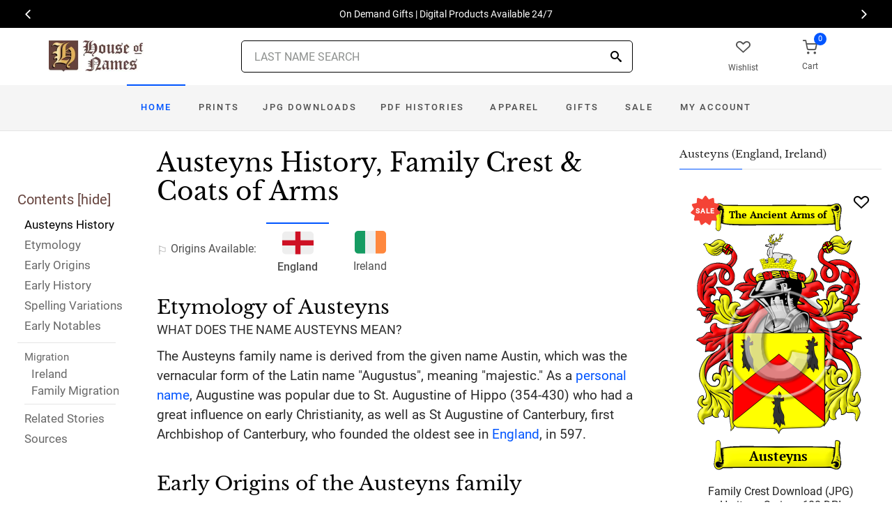

--- FILE ---
content_type: text/html; charset=utf-8
request_url: https://www.houseofnames.com/austeyns-family-crest
body_size: 43328
content:
<!DOCTYPE html><html lang="en">
<head>
    <meta charset="utf-8" /><meta name="viewport" content="width=device-width, initial-scale=1" /><title>Austeyns Name Meaning, Family History, Family Crest &amp; Coats of Arms</title><link rel="canonical" href="https://www.houseofnames.com/austeyns-family-crest" /><meta name="distribution" content="Global" /><meta name="rating" content="General" /><meta name="language" content="EN" /><meta name="doc-type" content="Web Page" /><meta name="doc-class" content="Completed" /><meta name="copyright" content="&copy; 2004-2026 Swyrich Corporation">
        <meta name="description" content="Read the Austeyns surname history and see the family crest, coat of arms for the English Origin. Discover the Austeyns surname history. Where did the name Austeyns come from?" />
        <link rel="preload" href="/dpreview/AUSTIN/EN/Austeyns/family-crest-coat-of-arms.png" as="image" fetchpriority="high">
    <link rel="preconnect" href="https://www.googletagmanager.com"><link rel="dns-prefetch" href="https://www.googletagmanager.com"><link rel="preload" as="font" type="font/woff2" href="/cdn/fonts/roboto-v20-latin-regular.woff2" crossorigin="anonymous"><link rel="preload" as="font" type="font/woff2" href="/cdn/fonts/roboto-v30-latin-500.woff2" crossorigin="anonymous"><link rel="preload" as="font" type="font/woff2" href="/cdn/fonts/libre-baskerville-v7-latin-regular.woff2" crossorigin="anonymous"><link rel="preload" as="font" type="font/woff2" href="/cdn/fonts/icomoon.woff2?1grn3q" crossorigin="anonymous">
        <link rel="preload" href="/cdn/css/fc-styles-v3.min.css" as="style"><link rel="stylesheet" media="screen" href="/cdn/css/fc-styles-v3.min.css"><link rel="preload" href="/cdn/js/fc-scripts-v30.min.js" nonce="Qvrnln2x9w" as="script">


    <link rel="apple-touch-icon" sizes="180x180" href="/cdn/img/apple-touch-icon.png"><link rel="icon" type="image/png" sizes="32x32" href="/cdn/img/favicon-32x32.png"><link rel="icon" type="image/png" sizes="16x16" href="/cdn/img/favicon-16x16.png"><link rel="manifest" href="/cdn/manifest.json"><link rel="mask-icon" href="/cdn/img/safari-pinned-tab.svg" color="#34549a"><meta name="theme-color" content="#ffffff"> 
    <meta property="og:title" content="Austeyns Name Meaning, Family History, Family Crest & Coats of Arms" /><meta property="og:type" content="article" /><meta property="og:article:published_time" content="2000/1/1" /><meta property="og:article:modified_time" content="2021/10/20" /><meta property="og:article:tag" content="Austeyns" /><meta property="og:article:tag" content="history" /><meta property="og:article:tag" content="family crest" /><meta property="og:article:tag" content="coat of arms" /><meta property="og:article:tag" content="English" /><meta property="og:url" content="https://www.houseofnames.com/austeyns-family-crest" /><meta property="og:site_name" content="HouseOfNames" /><meta property="og:description" content="Read the Austeyns surname history and see the family crest, coat of arms for the English Origin. Discover the Austeyns surname history. Where did the name Austeyns come from?" /><meta property="og:image" content="https://www.houseofnames.com/dpreview/AUSTIN/EN/Austeyns/family-crest-coat-of-arms.png" /><meta property="og:image:secure_url" content="https://www.houseofnames.com/dpreview/AUSTIN/EN/Austeyns/family-crest-coat-of-arms.png" />
    <script type="application/ld+json">[{"@context": "http://schema.org","@type": "WebSite","name": "HouseOfNames","url": "https://www.houseofnames.com","sameAs": ["https://www.facebook.com/HouseofNames","https://www.pinterest.com/HouseofNames"]}, {"@context": "http://schema.org","@type": "Organization","url": "https://www.houseofnames.com","logo": "https://www.houseofnames.com/img/logo/logo.png","contactPoint": [{"@type": "ContactPoint","telephone": "+1-888-468-7686","contactType": "customer service"}]}, {"@context": "http://schema.org","@type": "Store","image": ["https://www.houseofnames.com/img/logo/logo.png"],"@id":"https://www.houseofnames.com","name":"HouseofNames.com","address": {"@@type": "PostalAddress","streetAddress": "633 Norris Crt, Units 1 & 2","addressLocality": "Kingston","addressRegion": "ON","postalCode": "K7P2R9","addressCountry": "CA"},"url": "https://www.houseofnames.com","telephone": "+1-888-468-7686","priceRange" : "$6 - $295","openingHoursSpecification": [{"@type": "OpeningHoursSpecification","dayOfWeek": ["Monday","Tuesday","Wednesday","Thursday"],"opens": "09:00","closes": "16:30"},{"@type": "OpeningHoursSpecification","dayOfWeek": ["Friday"],"opens": "9:00","closes": "15:00"},{"@type": "OpeningHoursSpecification","dayOfWeek": ["Saturday","Sunday"],"opens": "00:00","closes": "00:00"}]}]</script>
    
</head>
<body style="margin:0">
        <span class="anchor" id="History"> </span>
    <header class="site-header navbar-sticky">
        <div class="itemH blackBg"><div id="top-owl-carousel" class="owl-carousel" data-owl-carousel="{ &quot;nav&quot;: true, &quot;dots&quot;: false, &quot;loop&quot;: true, &quot;autoplay&quot;: true, &quot;autoplayTimeout&quot;: 7000  }"></div></div>
        <div class="topbar d-flex justify-content-between container containerFc">            
            <div class="site-branding d-flex"><a class="site-logo align-self-center" href="/"><img src="/cdn/webp/img/logo/logo.webp" width="136" height="45" alt="HouseofNames"></a></div><div class="search-box-wrap d-flex"><div class="search-box-inner align-self-center"><div class="search-box d-flex" style="padding-right:80px;padding-left:80px"><div class="search-box-form"><form id="sForm" action="/search.asp" method="get" target="_top"><div class="searchIconPos"><button aria-label="Search" type="submit" class="noBgNoBdr"><i class="icon-search1"></i></button></div><input class="form-control" type="search" id="s" name="s" autocomplete="off" placeholder="LAST NAME SEARCH"><div id="divSearchSuggest" class="divSuggest"></div></form></div></div></div></div>
            <div class="toolbar d-flex">
                <div class="toolbar-item hidden-on-mobile" style="border:none"><a href="/wishlist.asp"><div><div class="toolbar-wishlist"><i class="icon-heart-outlined"></i></div><span class="text-label">Wishlist</span></div></a></div><div class="toolbar-item visible-on-mobile mobile-menu-toggle" style="border:none"><a id="aMobileMenu" href="#"><div><i class="icon-menu"></i><span class="text-label">Menu</span></div></a></div><div class="toolbar-item" style="border:none"><a class="cartPreview" href="/shopcart.asp"><div><span class="cart-icon"><div class="toolbar-shopping-cart"><i class="icon-shopping-cart"></i></div><span id="cartCountPos1" class="count-label"> </span></span><span class="text-label toolbar-shopping-cart-text">Cart</span></div></a><div id="hdrCartPreviewPos1" class="toolbar-dropdown cart-dropdown widget-cart hidden-on-mobile"></div></div>
            </div>            
            <div class="mobile-menu"><nav class="slideable-menu"><ul class="menu" data-initial-height="385">			
                        <li><span><a href="/">Home</a></span></li><li><span><a href="/austeyns/english/sale">Sale</a></span></li><li class="has-children printsM"><span><a href="/austeyns/english/ps/prints">Prints</a><span class="sub-menu-toggle"></span></span></li><li class="has-children jpgDownloadsM"><span><a href="/austeyns/english/ps/jpg-products">JPG Downloads</a><span class="sub-menu-toggle"></span></span></li><li class="has-children pdfDownloadsM"><span><a href="/austeyns/english/ps/pdf-products">PDF Histories</a><span class="sub-menu-toggle"></span></span></li><li class="has-children apparelM"><span><a href="/austeyns/english/ps/apparel">Apparel</a><span class="sub-menu-toggle"></span></span></li><li class="has-children giftsM"><span><a href="/austeyns/english/gifts">Gifts</a><span class="sub-menu-toggle"></span></span></li><li class="has-children myAccountM"><span><a href="/account-login.asp">Account</a><span class="sub-menu-toggle"></span></span></li>
                    </ul></nav>
            </div>
        </div>
        <div class="navbar" style="margin:0;padding:0;">
            <div class="toolbar" style="position:absolute;left:20px;top:10px;width:136px;height:45px"><div class="toolbar-inner"><div id="logoScrolled"><a href="/"><img src="/cdn/webp/img/logo/logo.webp" width="116" height="38" alt="HouseofNames"></a></div></div></div>
            <nav class="site-menu"><ul>
                    <li class="has-megamenu active homeD homeW"><a class="homeW" href="/">Home</a></li><li class="has-megamenu headD printsD printsW"><a class="printsW" href="/austeyns/english/ps/prints">Prints</a></li><li class="has-megamenu headD jpgDownloadsD jpgDownloadsW"><a class="jpgDownloadsW" href="/austeyns/english/ps/jpg-products">JPG Downloads</a></li><li class="has-megamenu headD pdfDownloadsD pdfDownloadsW"><a class="pdfDownloadsW" href="/austeyns/english/ps/pdf-products">PDF Histories</a></li><li class="has-megamenu headD apparelD apparelW"><a class="apparelW" href="/austeyns/english/ps/apparel">Apparel</a></li><li class="has-megamenu headD giftsD giftsW"><a class="giftsW" style="white-space:nowrap" href="/austeyns/english/gifts">Gifts</a></li><li class="has-megamenu saleW"><a class="saleW" href="/austeyns/english/sale">Sale</a></li><li class="has-submenu headD myAccountD myAccountW"><a class="myAccountW padTForBr" href="/account-login.asp">My <span class="mnuBr"><br /></span>Account</a></li>                    
</ul>
            </nav>
            <div class="toolbar">
                <div class="toolbar-inner">
                    <div class="toolbar-item wishlistD"><a href="/wishlist.asp"><div class="marTop5"><div class="toolbar-wishlist"><i class="icon-heart-outlined"></i></div><span class="text-label">Wishlist</span></div></a></div><div class="toolbar-item"><a class="cartPreview" href="/shopcart.asp"><div class="marTop5"><span class="cart-icon"><div class="toolbar-shopping-cart"><i class="icon-shopping-cart"></i></div><span id="cartCountPos2" class="count-label"> </span></span><span class="text-label toolbar-shopping-cart-text">Cart</span></div></a><div id="hdrCartPreviewPos2" class="toolbar-dropdown cart-dropdown widget-cart"></div></div>
                </div>
            </div>
        </div>
        <div class="d-lg-none"><div class="mobileSearchBox"><div class="mobile-search posRel"><form id="searchTermForm" action="/search.asp" method="post"><div class="searchIconPos"><button aria-label="Search" type="submit" class="noBgNoBdr"><i class="icon-search1"></i></button></div><input class="form-control" type="search" id="searchTerm" name="searchTerm" autocomplete="off" placeholder="LAST NAME SEARCH"></form></div><div id="divSearchSuggestMobile" class="divSuggest"></div></div></div>
    </header>
    
    <main role="main">
        <div class="container padding-bottom-3x padding-top-1x mb-2"><div class="row"><div class="col-xl-9 col-lg-8 linked-content-container"><div id="divContent"><div id="toggleToc" class="tocHideSpec"><div class="toc tocScrollBar" style="padding-top:60px"><div class="tocHdr">Contents [<a id="aHideToc" href="#" style="color:#65423C">hide</a>]</div><div class="tocList"><a class="tocItem0" href="#History" style="color:black">Austeyns History</a><a class="tocItem1" href="#Etymology">Etymology</a><a class="tocItem2" href="#Early-Origins">Early Origins</a><a class="tocItem3" href="#Early-History">Early History</a><a class="tocItem4" href="#Spelling-Variations">Spelling Variations</a><a class="tocItem5" href="#Early-Notables">Early Notables</a><div class="tocListMig"> <hr class="tocHr"><a href="#Ireland-Migration" class="tocSect6 tocSect7" style="font-size:15px">Migration</a><div class="padL10"><a class="tocItem6" href="#Ireland-Migration">Ireland</a><a class="tocItem7" href="#Family-Migration">Family Migration</a><hr class="tocHr"></div></div><a class="tocItem8" href="#Related-Stories">Related Stories</a><a class="tocItem9" href="#Citations-Info">Sources</a></div></div></div><table style="width:100%;height:100%"><tr><td class="tdToc tocHideSpec"></td><td class="vTop tdPadL"><span class="toc0"><h1><a id="aShowToc" class="tocHideSpec" href="#"><img data-src="/cdn/webp/i/contents.webp" alt="Show Contents" class="lazyload imgShowToc" /></a>Austeyns History, Family Crest & Coats of Arms</h1><ul class="post-meta mb-4 ul-origins"><li><i class="icon-flag"></i>Origins <span class="desktop"> Available</span>:</li><li class="curOrigin"><div><i class="icon-english"><span class="path1"></span><span class="path2"></span></i></div> <strong>England</strong></li><li><a href="#Ireland-Migration"><div><i class="icon-irish"><span class="path1"></span><span class="path2"></span><span class="path3"></span></i></div> Ireland</a></li></ul></span><div class="d-lg-none d-xl-none"><div class="col-lg-12 text-center"><section class="widget widget-featured-posts" style="max-width:370px;margin-right:auto;margin-left:auto;"><div class="product-card"><div><div style="min-height:391px;width:247px;margin-right:auto;margin-left:auto;margin-top:20px"><div style="position:absolute;"><a href="/austeyns/english/p/family-crest-download-heritage-series-600"><img width="247" height="392" src="/dpreview/AUSTIN/EN/Austeyns/family-crest-coat-of-arms.png"  alt="Austeyns Family Crest Download (JPG) Heritage Series - 600 DPI"></a></div></div></div><div class="wishlistPos" style="top:2%"><a href="#" class="lnk-wishlist " data-product-id="JPG-1001-600" aria-label="Wishlist"><div class="icon-heart-img"></div></a></div><div class="product-badge jpgOnSaleChristmas" style="display:none"></div><div class="product-badge jpgOnSale" style="display:none;"><div class="saleBadgePos"><div class="posAbs"><i class="icon-sale-badge"></i></div><div class="fcSaleBadgeText">SALE</div></div></div><div class="product-card-body" data-href="/austeyns/english/p/family-crest-download-heritage-series-600"><h3 class="product-title"><a href="/austeyns/english/p/family-crest-download-heritage-series-600">Family Crest Download (JPG) Heritage Series - 600 DPI</a></h3><h4 class="product-price jpgPrice"><div class='text-center'><div class='spinner-border text-gray-dark' style='width: 15px; height: 15px;' role='status'><span class='sr-only' data-nosnippet>Loading...</span></div></div></h4><div data-nosnippet><div class='text-center'><span class="ratingFont"><i class="icon-star-full"></i><i class="icon-star-full"></i><i class="icon-star-full"></i><i class="icon-star-full"></i><i class="icon-star-half"></i></span><label class="ratingFont">&nbsp;(333)</label></div><button data-href="/austeyns/english/p/family-crest-download-heritage-series-600" class='btn btn-sm btn-outline-primary prodCardBtn'>CHOOSE OPTIONS</button></div></div></div></section></div></div><span class="anchor" id="Etymology"> </span><span class="toc1"><h2 class="fc marBot2">Etymology of Austeyns</h2><div class="fcSubHdr">What does the name Austeyns mean?</div><p class='text-lg'>The Austeyns family name is derived from the given name Austin, which was the vernacular form of the Latin name &quot;Augustus&quot;, meaning &quot;majestic.&quot; As a <a href='/blogs/surname-types#patronymic'>personal name</a>, Augustine was popular due to St. Augustine of Hippo (354-430) who had a great influence on early Christianity, as well as St Augustine of Canterbury, first Archbishop of Canterbury, who founded the oldest see in <a href='/blogs/England'>England</a>, in 597.</p></span><div class="d-lg-none d-xl-none"><div class="col-lg-12 text-center"><section class="widget widget-featured-posts fcProdMobile"><div class="product-card prodAreaMobile1 fcProdAreaMobile"><div class="text-center padT200"><div class="spinner-border text-gray-dark m-2 wh3rem" role="status"><span class="sr-only">Loading...</span></div></div></div></section></div></div><span class="anchor" id="Early-Origins"> </span><span class="toc2"><h2 class="fc pt-4">Early Origins of the Austeyns family</h2></span><span class="toc2-d"><p class='text-lg'>The surname Austeyns was first found in <a href='https://en.wikipedia.org/wiki/Bedfordshire' target='_blank'>Bedfordshire</a> (Old English: Bedanfordscir), located in Southeast-central <a href='/blogs/England'>England</a>, formerly part of the <a href='/blogs/Anglo-Saxons'>Anglo-Saxon</a> kingdom of Mercia where they held a <a href='/blogs/family-seat'>family seat</a> from ancient times.<p class='text-lg'>&quot;A whole column of Austin appears in the London Directory. The name was made common by the Austin Friars, or Black Canons, as they were often styled from their black cloaks, who were established early in the 12th century in <a href='/blogs/England'>England</a>, and possessed of about 170 houses.&quot; <a data-nosnippet class="sup" href="#Citations-Info" data-html="true" data-container="body" data-toggle="popover" data-placement="bottom" data-trigger="hover" title="" data-content="Bardsley, C.W, <em>A Dictionary of English and Welsh Surnames: With Special American Instances.</em> Wiltshire: Heraldry Today, 1901. Print. (ISBN 0-900455-44-6)" data-original-title="Citation">1</a><p class='text-lg'>&quot;It is confined for the most part to the central and eastern counties of the south of England; and does not extend in any frequency north of <a href='https://en.wikipedia.org/wiki/Derbyshire' target='_blank'>Derbyshire</a> or west of <a href='https://en.wikipedia.org/wiki/Dorset' target='_blank'>Dorset</a>. The counties of <a href='https://en.wikipedia.org/wiki/Kent' target='_blank'>Kent</a> and Oxford contain the greatest numbers of Austins. In the thirteenth century it was a common name in Cambridgeshire.&quot; <a data-nosnippet class="sup" href="#Citations-Info" data-html="true" data-container="body" data-toggle="popover" data-placement="bottom" data-trigger="hover" title="" data-content="Guppy, Henry Brougham, <em> Homes of Family Names in Great Britain. </em>  1890. Print." data-original-title="Citation">2</a></p></span><span class="anchor" id="Early-History"> </span><span class="toc3"><h2 class="fc pt-4">Early History of the Austeyns family</h2><p class='text-lg'>This web page shows only a small excerpt of our Austeyns research. Another 156 words (11 lines of text) covering the years 1273, 1379, 1538, 1580, 1613, 1629, 1641, 1642, 1643, 1645, 1650, 1660, 1661, 1664, 1666, 1667, 1669, 1676, 1679, 1681, 1683, 1696, 1697, 1699, 1701, 1706, 1728, 1734, 1743 and 1750 are included under the topic Early Austeyns History in all our <a href="/austeyns/english/p/coat-of-arms-extended-history-download-pdf">PDF Extended History products</a> and printed products wherever possible.</p></span><span class="anchor" id="Spelling-Variations"> </span><span class="toc4"><h2 class="fc pt-4">Austeyns Spelling Variations</h2><p class='text-lg'>The first dictionaries that appeared in the last few <a href='/blogs/DomesdayBook#terms'>hundred</a> years did much to standardize the English language. Before that time, <a href='/blogs/Spelling-Variations'>spelling variations</a> in names were a common occurrence. The language was changing, incorporating pieces of other languages, and the spelling of names changed with it. Austeyns has been spelled many different ways, including <span style='color:black;text-shadow: 1px 0 0 currentColor;'>Austin, Austins, Austen, Austeane, Ostian, Ousteane, Owstyne, Ostiane</span> and many more.</p></span><span class="anchor" id="Early-Notables"> </span><span class="toc5"><h2 class="fc pt-4">Early Notables of the Austeyns family</h2><p class='text-lg'>John Austin or Austen (1613-1669), an English lawyer and controversial writer from Walpole, Suffolk; Katherine Austen (1629-ca.1683), English diarist and poet best known for Book M; Ralph Austen (died 1676), an English writer on gardening; Sir Robert Austen, 1st<a href='https://en.wikipedia.org/wiki/Baronet' target='_blank'> Baronet</a><a href='/blogs/Abbreviations'> (c.</a> 1580-1666) of Hall Place, Bexley, <a href='https://en.wikipedia.org/wiki/Kent' target='_blank'>Kent</a>, <a href='/blogs/DomesdayBook#terms'>High Sheriff</a> of <a href='https://en.wikipedia.org/wiki/Kent' target='_blank'>Kent</a> in 1660 and 1661... <br />Another 55 words (4 lines of text) are included under the topic Early Austeyns Notables in all our <a href="/austeyns/english/p/coat-of-arms-extended-history-download-pdf">PDF Extended History products</a> and printed products wherever possible.</p></span><span class="anchor" id="Ireland-Migration"> </span><span class="toc6"><h2 class="fc pt-4"><span class="fcHdrFlag"><i class="icon-irish"><span class="path1"></span><span class="path2"></span><span class="path3"></span></i></span> Migration of the Austeyns family to Ireland</h2><p id='IrelandPara' class='text-lg'>Some of the Austeyns family moved to <a href='/blogs/Ireland'>Ireland</a>, but this topic is not covered in this excerpt.<br /><span class='colorGray fsSm'>Another 37 words (3 lines of text) about their life in <a href='/blogs/Ireland'>Ireland</a> is included in all our <a href="/austeyns/english/p/coat-of-arms-extended-history-download-pdf">PDF Extended History products</a> and printed products wherever possible.</span></p></span><div class="d-lg-none d-xl-none"><div class="col-lg-12 text-center"><section class="widget widget-featured-posts fcProdMobile"><div class="product-card prodAreaMobile2 fcProdAreaMobile"><div class="text-center padT200"><div class="spinner-border text-gray-dark m-2 wh3rem" role="status"><span class="sr-only">Loading...</span></div></div></div></section></div></div><div class="d-lg-none d-xl-none"><div class="col-lg-12 text-center"><section class="widget widget-featured-posts fcProdMobile"><div class="product-card prodAreaMobile3 fcProdAreaMobile"><div class="text-center padT200"><div class="spinner-border text-gray-dark m-2 wh3rem" role="status"><span class="sr-only">Loading...</span></div></div></div></section></div></div><div class="d-lg-none d-xl-none"><div class="col-lg-12 text-center"><section class="widget widget-featured-posts fcProdMobile"><div class="product-card prodAreaMobile4 fcProdAreaMobile"><div class="text-center padT200"><div class="spinner-border text-gray-dark m-2 wh3rem" role="status"><span class="sr-only">Loading...</span></div></div></div></section></div></div><div class="d-lg-none d-xl-none"><div class="col-lg-12 text-center"><section class="widget widget-featured-posts fcProdMobile"><div class="product-card prodAreaMobile5 fcProdAreaMobile"><div class="text-center padT200"><div class="spinner-border text-gray-dark m-2 wh3rem" role="status"><span class="sr-only">Loading...</span></div></div></div></section></div></div><span class="anchor" id="Family-Migration"> </span><span class="toc7"><h2 class="fc pt-4">Migration of the Austeyns family</h2><p>Thousands of English families in this era began to emigrate the New World in search of land and freedom from religious and political persecution. Although the passage was expensive and the ships were dark, crowded, and unsafe, those who made the voyage safely were rewarded with opportunities unavailable to them in their homeland. Research into passenger and immigration lists has revealed some of the very first Austeynss to arrive in North America: David Austin, an early saddle-bag preacher who was ordained in the Presbytery of New York in 1788; David arrived in New York by way of Antrim; John Austin, the great grandfather of Rutherford Hayes, known as the &quot.</p></span><span class="anchor" id="Related-Stories"> </span><span class="toc8" style='z-index:2'><hr><a data-toggle="collapse" href="#RelatedStories" role="button" aria-expanded="false" aria-controls="RelatedStories"><h2 class="fc pt-4"><table class="w100Percent"><tr><td>Related Stories </td><td class="tdHdrToggle"><span id='RelatedStoriesToggle' class='hdrToggle'>+</span></td></tr></table></h2></a><div class="collapse" id="RelatedStories"><ul><li><a href='/blogs/family-crest-elements'>Family Crests: Elements</a></li><li><a href="/blogs/surname-types#patronymic">Personal name or patronymic names: one of the most popular origins of names</a></li><li><a href="/blogs/England">England: how does it relate to Surnames?</a></li><li><a href="/blogs/Spelling-Variations">Spelling variations: Why the spellings of names have changed over the centuries</a></li><li><a href="/blogs/DomesdayBook#terms">High Sheriff</a></li><li><a href="/blogs/family-seat">Family seat: the feudal principal residence of the landed gentry and aristocracy</a></li></ul></div></span><span class="anchor" id="Citations-Info"> </span><span class="toc9"><hr><a data-toggle="collapse" href="#Citations" role="button" aria-expanded="false" aria-controls="Citations"><h2 class="fc pt-4"><table class="w100Percent"><tr><td>Sources </td><td class="tdHdrToggle"><span id='CitationsToggle' class='hdrToggle'>+</span></td></tr></table></h2></a><div class="collapse" id="Citations"><ol class="olCitation"><li>Bardsley, C.W, <em>A Dictionary of English and Welsh Surnames: With Special American Instances.</em> Wiltshire: Heraldry Today, 1901. Print. (ISBN 0-900455-44-6)</li><li>Guppy, Henry Brougham, <em> Homes of Family Names in Great Britain. </em>  1890. Print.</li></ol></div><hr></span><br /><a href="https://www.facebook.com/HouseofNames"><img width="158" height="30" class="lazyload" src="[data-uri]" data-src="/cdn/webp/i/facebook-likes.webp" alt="Houseofnames.com on Facebook"></a></td></tr></table></div></div><div class="col-xl-3 col-lg-4"><aside id="asidebar" class="sidebar sidebar-offcanvas position-left"><span class="sidebar-close"><i class="icon-x"></i></span><section class="widget widget-categories"><h3 class="widget-title">Austeyns (England, Ireland)</h3><div id="firstProdRight" class="product-card"><div><div style="min-height:391px;width:247px;margin-right:auto;margin-left:auto;margin-top:20px"><div style="position:absolute;"><a href="/austeyns/english/p/family-crest-download-heritage-series-600"><img width="247" height="392" src="/dpreview/AUSTIN/EN/Austeyns/family-crest-coat-of-arms.png"  alt="Austeyns Family Crest Download (JPG) Heritage Series - 600 DPI"></a></div></div></div><div class="wishlistPos" style="top:1.5%"><a href="#" class="lnk-wishlist " data-product-id="JPG-1001-600" aria-label="Wishlist"><div class="icon-heart-img"></div></a></div><div class="product-badge jpgOnSaleChristmas" style="display:none"></div><div class="product-badge jpgOnSale" style="display:none"><div class="saleBadgePos"><div class="posAbs"><i class="icon-sale-badge"></i></div><div class="fcSaleBadgeText">SALE</div></div></div><div class="product-card-body" data-href="/austeyns/english/p/family-crest-download-heritage-series-600"><h3 class="product-title"><a href="/austeyns/english/p/family-crest-download-heritage-series-600">Family Crest Download (JPG) Heritage Series - 600 DPI</a></h3><h4 class="product-price jpgPrice"><div class='text-center'><div class='spinner-border text-gray-dark' style='width: 15px; height: 15px;' role='status'><span class='sr-only' data-nosnippet>Loading...</span></div></div></h4><div data-nosnippet><div class='text-center'><span class="ratingFont"><i class="icon-star-full"></i><i class="icon-star-full"></i><i class="icon-star-full"></i><i class="icon-star-full"></i><i class="icon-star-half"></i></span><label class="ratingFont">&nbsp;(333)</label></div><button data-href="/austeyns/english/p/family-crest-download-heritage-series-600" class='btn btn-sm btn-outline-primary prodCardBtn'>CHOOSE OPTIONS</button></div></div></div></section><section class="widget widget-featured-posts"><h3 class="widget-title">Top Sellers</h3><div class="padding-bottom-2x prodAreaPadBot1"><div class="product-card"><div class="product-card prodArea1" style="height:575px;"><div class="text-center padT200"><div class="spinner-border text-gray-dark m-2 wh3rem" role="status"><span class="sr-only">Loading...</span></div></div></div></div></div><div class="padding-bottom-2x prodAreaPadBot2"><div class="product-card"><div class="product-card prodArea2" style="height:575px;"><div class="text-center padT200"><div class="spinner-border text-gray-dark m-2 wh3rem" role="status"><span class="sr-only">Loading...</span></div></div></div></div></div><div class="padding-bottom-2x prodAreaPadBot3"><div class="product-card"><div class="product-card prodArea3" style="height:575px;"><div class="text-center padT200"><div class="spinner-border text-gray-dark m-2 wh3rem" role="status"><span class="sr-only">Loading...</span></div></div></div></div></div><div class="padding-bottom-2x prodAreaPadBot4"><div class="product-card"><div class="product-card prodArea4" style="height:575px;"><div class="text-center padT200"><div class="spinner-border text-gray-dark m-2 wh3rem" role="status"><span class="sr-only">Loading...</span></div></div></div></div></div><div class="padding-bottom-2x prodAreaPadBot5"><div class="product-card"><div class="product-card prodArea5" style="height:575px;"><div class="text-center padT200"><div class="spinner-border text-gray-dark m-2 wh3rem" role="status"><span class="sr-only">Loading...</span></div></div></div></div></div></section></aside></div></div></div><script id="jsonVal" type="application/ld+json">{"t":"n","ScotlandAndEnglandSamePara":false,"lnksHoverURL":["/blogs/surname-types#patronymic","/blogs/England","/blogs/Spelling-Variations","/blogs/DomesdayBook#terms","https://en.wikipedia.org/wiki/Bedfordshire","/blogs/family-seat","/blogs/Anglo-Saxons","https://en.wikipedia.org/wiki/Derbyshire","/blogs/Ireland","https://en.wikipedia.org/wiki/Dorset","/blogs/Abbreviations"],"lnksHoverSummary":["<strong>Personal Names</strong> or <strong>patronymic names</strong> arose out of the vernacular and religious given name traditions. The vernacular or regional naming tradition is the oldest and most pervasive type of patronymic surname. According to this custom, names were originally composed of vocabulary elements from the local language.","<strong>England</strong> is a country that is part of the United Kingdom. It occupies more than half of the land of the area. It shares its borders with Wales to the West and Scotland the to its north. Laced by great rivers and small streams, England is a fertile land which has supported a thriving agricultural economy for millenia.","Many of our last names in use today, cannot be found before the 17th and 18th century since the majority of them were changed. By example, the famed&nbsp;<b>William Shakespeare,</b>&nbsp;spelt his last name,&nbsp;<em>Shakespeare, Shakespere, Shakespear, Shakspere, and Shaxspere.</em>","<strong>SHERIFF</strong>&nbsp;derived from the Old English word scir-gerefa, was the royal officer in charge of a shire and responsible for judicial and financial functions that included overseeing the royal estates and custody of royal castles.","<p paraeid=\"{cde2fb5d-ee2a-48bc-9899-a43d364b9a8a}{30}\" paraid=\"261001318\">Located in the Eastern area. <strong>Bedfordshire (Beds)</strong>, once an ancient county, is now bordered by Cambridgeshire, Northamptonshire, Buckinghamshire and Hertfordshire.&nbsp; The first recorded use of the name was in 1011 as &quot;Bedanfordscir,&quot; meaning the shire or county of Bedford, which itself means &quot;Beda&#39;s ford&quot; (river crossing).</p>","A <strong>family seat,</strong> or simply a <strong>seat,</strong> was the principal manor of a medieval lord, often an elegant country mansion. It denoted the family held political and economic influences.&nbsp;","The <strong>Anglo-Saxons</strong> were a cultural group formed by Germanic people that moved from mainland Europe to Britain. The Anglo-Saxons are responsible for the majority of the modern English language as well as the legal system and general society in England today.","Located in the East Midlands region, <strong>Derbyshire </strong>includes much of the Peak District National Park. It borders Greater Manchester, West Yorkshire, South Yorkshire, Nottinghamshire, Leicestershire, Staffordshire and Cheshire. Centrally located, it consists of rolling hills and uplands. First visitors were briefly there around the Aveley Interglacial, but it became occupied around Upper Paleolithic and Neolithic periods.","<strong>Ireland</strong> was first settled around 6000 BC by a race of Middle Stone Age hunter-gatherers who lived there. They tended to hunt such creatures as the megaceros, a giant variety of deer so large that their antlers spanned ten feet.","Located in the South West area on the English Channel coast line, <strong>Dorsetshire</strong>&rsquo;s (<strong>Dorset</strong>) border was extended in 1974, where it borders Devon, Somerset, Wilshire and Hampshire. Half of its population lives in the South East Dorset conurbation with the rest of the area largely rural and low population density.&nbsp; It has a long history of settlement back to the Neolithic era.&nbsp;","<p><strong>Circa (c.)</strong></p><p>A Latin word that literally means &quot;about&quot; or &quot;around&quot; as in c. 1500. The other forms&nbsp;<strong>ca</strong>&nbsp;or&nbsp;<strong>ca.&nbsp;</strong>are also used throughout the histories.</p>"],"lnksHoverSummaryImgURL":["/cdn/webp/i/kb/200w/books2.webp?pos=floatRight","","/cdn/webp/i/kb/200w/books.webp?pos=floatRight","","/cdn/webp/i/kb/200w/Bedfordshire England.webp?pos=floatRight","/cdn/webp/i/kb/200w/castle1.webp","/cdn/webp/i/kb/200w/knight.webp?pos=floatRight","/cdn/webp/i/kb/200w/Derbyshire England.webp?pos=floatRight","","/cdn/webp/i/kb/200w/Dorset England.webp?pos=floatRight",""],"s":"Austeyns","sU":"AUSTIN","oC":"EN","o":"English","o2":"English","cOk":true,"c":"/dpreview/AUSTIN/EN/Austeyns/family-crest-coat-of-arms.png","c2":"/dpreview/AUSTIN/EN/Austeyns/family-crest-coat-of-arms.png","lU":"2021/10/20","v":"1","sections":["","SettlersUS","SettlersCA","SettlersAU","SettlersNZ","SettlersZA","SettlersWI","Settlers","ContemporaryNotable","ContemporaryNotables","HistoricEvents","RelatedStories","Motto","SuggestedReading","Citations",""]}</script>
    </main>    
    <div id="footerServices"></div><footer class="site-footer"><div class="container"><div id="footerLinks" style="min-height:840px"></div><p class="footer-copyright">&copy; 2000- 2026 Swyrich Corporation, all rights reserved. See <a href="/terms-of-use">Terms of Use</a> for details.</p></div></footer><a class="scroll-to-top-btn" href="#" aria-label="Scroll to Top"><i class="icon-chevron-up"></i></a><div class="site-backdrop"></div>
    <div class="modal fade" id="modalRemoveItem" tabindex="-1" role="dialog"><div class="modal-dialog" role="document"><div class="modal-content"><div class="modal-header"><h4 class="modal-title">Remove Item</h4><button class="close" type="button" data-dismiss="modal" aria-label="Close"><span aria-hidden="true">&times;</span></button></div><div class="modal-body"><div id="assocItemWarning" style="display:none"><p>WARNING!</p><p>Removing this item from your shopping cart will remove your associated sale items.</p></div><p id="removeItemMsg">Are you sure you want to delete this item from your shopping cart?</p></div><div class="modal-footer"><button class="btn btn-outline-secondary btn-sm" type="button" data-dismiss="modal">Close</button><input type="hidden" id="removeItem"><input type="hidden" id="removeItemNo"><button id="btnFooterRemoveItem" class="btn btn-primary btn-sm" type="button">Remove Item</button></div></div></div></div><div class="modal fade" id="modalEmailNewsletter" tabindex="-1" role="dialog"><div class="modal-dialog" role="document"><div class="modal-content"><div class="modal-header"><h4 class="modal-title">HouseofNames E-Newsletter Sign Up</h4><button class="close" type="button" data-dismiss="modal" aria-label="Close"><span aria-hidden="true">&times;</span></button></div><iframe id="iFrameEmailNewsletter" style="width:100%;height:650px;border:none;padding:0px;margin:0px"></iframe></div></div></div>
    <script id="jsonTopProd" type="application/ld+json">{"uCS":false,"topProdJpg":{"u":true,"p":"<del>$15.95<\/del>$11.95"},"topProdNoCOA":{"u":true,"p":"<del>$16.25<\/del>$12.18"},"topProdNoHist":{"u":true,"p":"<del>$15.95<\/del>$11.95"}}</script>
    <script id="jsonMenu" type="application/ld+json">{"northAm":"y","USAvail":"n","OCAvail":"y","ca":"n","us":"y","oc":"n","menu":[{"name":"prints","items":[{"l":"/ps/frames","t":"Framed","items":[{"l":"/ps/coat-of-arms-framed","t":"Coat of Arms"},{"l":"/ps/armorials-framed","t":"Armorials"},{"l":"/ps/surnames-framed","t":"Surname Histories"},{"l":"/ps/anniversaries","t":"Anniversary"},{"l":"/ps/framed-packages","t":"Framed Packages"}]},{"l":"/ps/prints","t":"Prints","items":[{"l":"/ps/coat-of-arms-prints","t":"Coat of Arms"},{"l":"/ps/armorial-prints","t":"Armorials"},{"l":"/ps/surname-prints","t":"Surname histories"},{"l":"/ps/anniversaries","t":"Anniversary"},{"l":"/ps/symbolism","t":"Symbolism"},{"l":"/ps/print-packages","t":"Print packages"}]},{"l":"/ps/hand-made-products","t":"Hand Made Products","items":[{"l":"/ps/hand-painted-plaques","t":"Painted Plaques"}]}]},{"name":"jpgDownloads","items":[{"l":"/ps/jpg-products","t":"600 dpi JPG Images","items":[{"l":"family-crest-download-heritage-series-600","t":"Heritage Series - 600 dpi"},{"l":"family-crest-download-book-plated-600","t":"Book Plated - 600 dpi"},{"l":"family-crest-download-legacy-series-600","t":"Legacy Series - 600 dpi"}]},{"l":"/ps/jpg-products","t":"300 dpi JPG Images","items":[{"l":"family-crest-download-heritage-series-300","t":"Heritage Series - 300 dpi"},{"l":"family-crest-download-book-plated-300","t":"Book Plated - 300 dpi"},{"l":"family-crest-download-legacy-series-300","t":"Legacy Series - 300 dpi"}]},{"l":"/ps/jpg-products","t":"150 dpi JPG Images","items":[{"l":"family-crest-download-heritage-series-150","t":"Heritage Series - 150 dpi"},{"l":"family-crest-download-book-plated-150","t":"Book Plated - 150 dpi"},{"l":"family-crest-download-legacy-series-150","t":"Legacy Series - 150 dpi"}]}]},{"name":"pdfDownloads","items":[{"l":"/ps/pdf-products","t":"PDF Surname Histories","items":[{"northAm":"n","l":"extended-surname-history-download-pdf-a4","t":"Extended Surname"},{"northAm":"n","l":"coat-of-arms-extended-history-download-pdf-a4","t":"Coats of Arms, Symbolism + Surname"},{"northAm":"n","l":"surname-history-download-pdf-a4","t":"Surname"},{"northAm":"y","l":"extended-surname-history-download-pdf","t":"Extended Surname"},{"northAm":"y","l":"coat-of-arms-extended-history-download-pdf","t":"Coats of Arms, Symbolism + Surname"},{"northAm":"y","l":"surname-history-download-pdf","t":"Surname"}]},{"l":"/ps/pdf-symbolisms","t":"Other","items":[{"northAm":"n","l":"deluxe-symbolism-download-pdf-a4","t":"Deluxe Symbolism"},{"northAm":"n","l":"coat-of-arms-symbolism-download-pdf-a4","t":"Symbolism"},{"northAm":"y","l":"deluxe-symbolism-download-pdf","t":"Deluxe Symbolism"},{"northAm":"y","l":"coat-of-arms-symbolism-download-pdf","t":"Symbolism"}]}]},{"name":"apparel","items":[{"l":"coat-of-arms-tshirt","t":"T-Shirts","items":[{"l":"coat-of-arms-tshirt","t":"White T-Shirt"},{"l":"coat-of-arms-tshirt-grey","t":"Grey T-Shirt"}]},{"l":"/ps/sweat-shirts-and-hoodies","t":"Hooded Sweatshirts","items":[{"l":"coat-of-arms-sweater-white","t":"White Sweatshirt"},{"l":"coat-of-arms-sweater-grey","t":"Grey Sweatshirt"}]}]},{"name":"gifts","items":[{"l":"/ps/packages","t":"Gift Packages","items":[{"l":"/ps/packages","t":"Sets + Pairs"},{"l":"/ps/framed-packages","t":"Framed Packages"}]},{"l":"/ps/downloads","t":"Last Minute Gifts","items":[{"l":"/ps/jpg-products","t":"JPG Coat of Arms"},{"l":"/ps/pdf-products","t":"PDF Surname Histories"},{"l":"/ps/pdf-symbolisms","t":"PDF Symbolisms"}]}]},{"name":"myAccount","items":[{"l":"/account-login.asp","t":"View My Orders"},{"l":"/wishlist.asp","t":"Wishlist"},{"l":"/account-password-recovery.asp","t":"Password Reset"}]}]}</script>   
    <script src="/cdn/js/fc-scripts-v30.min.js" nonce="Qvrnln2x9w"></script>    <script async src="https://www.googletagmanager.com/gtag/js?id=AW-1072686429" nonce="Qvrnln2x9w"></script>
    <script nonce="Qvrnln2x9w">
        window.dataLayer = window.dataLayer || [];function gtag(){dataLayer.push(arguments);}gtag('js', new Date());gtag('config', 'AW-1072686429');</script>
    <script async src="https://www.googletagmanager.com/gtag/js?id=G-2TZHCT45YT" nonce="Qvrnln2x9w"></script>
    <script nonce="Qvrnln2x9w">window.dataLayer = window.dataLayer || [];   function gtag(){dataLayer.push(arguments);}   gtag('js', new Date());   gtag('config', 'G-2TZHCT45YT'); </script>



<div id="topBannerInfo" style="display:none"><div class="item itemH"><div class="itemInfo"><table class="w100Percent"><tr><td class="text-center itemH">On Demand Gifts | Digital Products Available 24/7 </td></tr></table></div></div><div class="item itemH"><div class="itemInfo"><table class="w100Percent"><tr><td class="text-center itemH">A Gift for Everyone on your List is a Click Away  - <a class="digitalW  padTForBr" href="/ps/holiday-gifts"><u>Shop Now</u></a></td></tr></table></div></div></div>    <script nonce="Qvrnln2x9w">$("#top-owl-carousel").html($("#topBannerInfo").html());</script>

    <div class="pswp" tabindex="-1" role="dialog" aria-hidden="true"><div class="pswp__bg"></div><div class="pswp__scroll-wrap"><div class="pswp__container"><div class="pswp__item"></div><div class="pswp__item"></div><div class="pswp__item"></div></div><div class="pswp__ui pswp__ui--hidden"><div class="pswp__top-bar"><div class="pswp__counter"></div><button class="pswp__button pswp__button--close" title="Close (Esc)"></button><button class="pswp__button pswp__button--share" title="Share"></button><button class="pswp__button pswp__button--fs" title="Toggle fullscreen"></button><button class="pswp__button pswp__button--zoom" title="Zoom in/out"></button><div class="pswp__preloader"><div class="pswp__preloader__icn"><div class="pswp__preloader__cut"><div class="pswp__preloader__donut"></div></div></div></div></div><div class="pswp__share-modal pswp__share-modal--hidden pswp__single-tap"><div class="pswp__share-tooltip"></div></div><button class="pswp__button pswp__button--arrow--left" title="Previous (arrow left)"></button><button class="pswp__button pswp__button--arrow--right" title="Next (arrow right)"></button><div class="pswp__caption"><div class="pswp__caption__center"></div></div></div></div></div>
<div class="modal inmodal fade" id="modalResults" tabindex="-1" role="dialog" aria-hidden="true" style="min-width:100%;padding:0;margin:0;"><div class="modal-dialog" style="min-width:100%;padding:0;margin:0;margin-left:4px;margin-top:4px;"><div class="modal-content"><div class="modal-header"><div class="modal-body"><span id="modalText"></span>&nbsp;&nbsp;<button class="btn btn-secondary btn-sm mb-0" type="button" data-dismiss="modal" aria-label="Close" style="margin:0">Close</button></div></div></div></div><script  nonce="Qvrnln2x9w">$(".lnk-promo").click(function(){$.post("/api/applyPromoCode.asp",{promoCode: $(this).data("promo-code")},function(data,status){if(status=="success"){var returnData = $.parseJSON(data);if (returnData['errStr'] != null){$('#modalText').html( returnData['errStr']);$('#modalResults').modal();}else{$(".altAd").hide();$(".altAdMobile").hide();if(parseInt($(window).width())>=992){$(".altAdPromoAdded").show();}else{$(".altAdMobilePromoAdded").show();}}}else{$('#modalText').html("An error occurred.");$('#modalResults').modal();}});return false;});</script>    </body>
</html>
